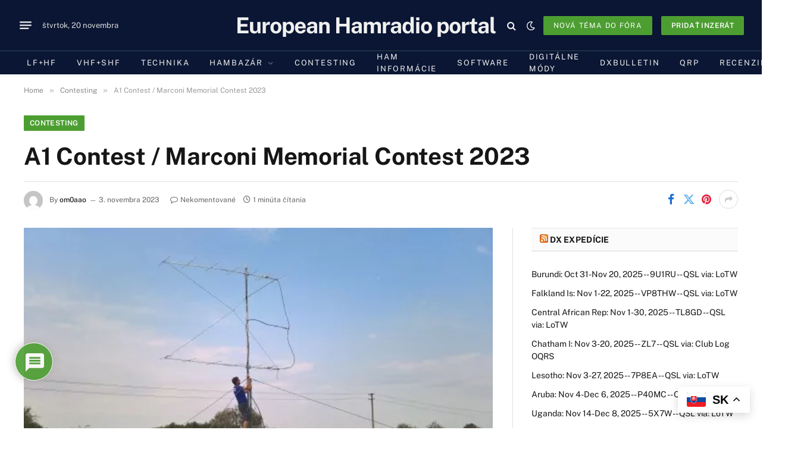

--- FILE ---
content_type: text/html; charset=utf-8
request_url: https://www.google.com/recaptcha/api2/aframe
body_size: -85
content:
<!DOCTYPE HTML><html><head><meta http-equiv="content-type" content="text/html; charset=UTF-8"></head><body><script nonce="-ckO-IWBk8hdGK3a4CLPXg">/** Anti-fraud and anti-abuse applications only. See google.com/recaptcha */ try{var clients={'sodar':'https://pagead2.googlesyndication.com/pagead/sodar?'};window.addEventListener("message",function(a){try{if(a.source===window.parent){var b=JSON.parse(a.data);var c=clients[b['id']];if(c){var d=document.createElement('img');d.src=c+b['params']+'&rc='+(localStorage.getItem("rc::a")?sessionStorage.getItem("rc::b"):"");window.document.body.appendChild(d);sessionStorage.setItem("rc::e",parseInt(sessionStorage.getItem("rc::e")||0)+1);localStorage.setItem("rc::h",'1763669531849');}}}catch(b){}});window.parent.postMessage("_grecaptcha_ready", "*");}catch(b){}</script></body></html>

--- FILE ---
content_type: text/javascript
request_url: https://cq.sk/wp-content/plugins/gptranslate/assets/js/toast.min.js?ver=2.16.2
body_size: 952
content:
import { e as _, d as m, B as d, E as s, r as E } from "./dom.min.js?5.3.3";

const f = "toast",
	p = "bs.toast",
	o = `.${p}`,
	T = `mouseover${o}`,
	y = `mouseout${o}`,
	w = `focusin${o}`,
	S = `focusout${o}`,
	b = `hide${o}`,
	g = `hidden${o}`,
	N = `show${o}`,
	I = `shown${o}`,
	A = "fade",
	l = "hide",
	r = "show",
	h = "showing",
	L = {
		animation: "boolean",
		autohide: "boolean",
		delay: "number",
	},
	O = {
		animation: !0,
		autohide: !0,
		delay: 5e3,
	};

class i extends d {
	constructor(t, e) {
		super(t, e);
		this._timeout = null;
		this._hasMouseInteraction = !1;
		this._hasKeyboardInteraction = !1;
		this._setListeners();
	}
	static get Default() {
		return O;
	}
	static get DefaultType() {
		return L;
	}
	static get NAME() {
		return f;
	}
	show() {
		if (s.trigger(this._element, N).defaultPrevented) return;
		this._clearTimeout();
		this._config.animation && this._element.classList.add(A);
		const e = () => {
			this._element.classList.remove(h);
			s.trigger(this._element, I);
			this._maybeScheduleHide();
		};
		this._element.classList.remove(l);
		E(this._element);
		this._element.classList.add(r, h);
		this._queueCallback(e, this._element, this._config.animation);
	}
	hide() {
		if (!this.isShown() || s.trigger(this._element, b).defaultPrevented) return;
		const e = () => {
			this._element.classList.add(l);
			this._element.classList.remove(h, r);
			s.trigger(this._element, g);
		};
		this._element.classList.add(h);
		this._queueCallback(e, this._element, this._config.animation);
	}
	dispose() {
		this._clearTimeout();
		this.isShown() && this._element.classList.remove(r);
		super.dispose();
	}
	isShown() {
		return this._element.classList.contains(r);
	}
	_maybeScheduleHide() {
		this._config.autohide &&
			!(this._hasMouseInteraction || this._hasKeyboardInteraction) &&
			(this._timeout = setTimeout(() => {
				this.hide();
			}, this._config.delay));
	}
	_onInteraction(t, e) {
		switch (t.type) {
			case "mouseover":
			case "mouseout":
				this._hasMouseInteraction = e;
				break;
			case "focusin":
			case "focusout":
				this._hasKeyboardInteraction = e;
				break;
		}
		if (e) {
			this._clearTimeout();
			return;
		}
		const a = t.relatedTarget;
		this._element === a || this._element.contains(a) || this._maybeScheduleHide();
	}
	_setListeners() {
		s.on(this._element, T, (t) => this._onInteraction(t, !0));
		s.on(this._element, y, (t) => this._onInteraction(t, !1));
		s.on(this._element, w, (t) => this._onInteraction(t, !0));
		s.on(this._element, S, (t) => this._onInteraction(t, !1));
	}
	_clearTimeout() {
		clearTimeout(this._timeout);
		this._timeout = null;
	}
	static jQueryInterface(t) {
		return this.each(function () {
			const e = i.getOrCreateInstance(this, t);
			if (typeof t === "string") {
				if (typeof e[t] === "undefined")
					throw new TypeError(`No method named "${t}"`);
				e[t](this);
			}
		});
	}
}

_(i);
m(i);
window.bootstrap = window.bootstrap || {};
window.bootstrap.Toast = i;

// Auto-init toasts using default config
document.addEventListener("DOMContentLoaded", () => {
	const defaultConfig = { animation: true, autohide: true, delay: 5000 };
	const toasts = document.querySelectorAll('[data-bs-toggle="toast"]');
	toasts.forEach((toastEl) => {
		new window.bootstrap.Toast(toastEl, defaultConfig);
	});
});

export { i as T };


--- FILE ---
content_type: text/javascript
request_url: https://cq.sk/wp-content/plugins/gptranslate/assets/js/toast.min.js?ver=2.16.2
body_size: 952
content:
import { e as _, d as m, B as d, E as s, r as E } from "./dom.min.js?5.3.3";

const f = "toast",
	p = "bs.toast",
	o = `.${p}`,
	T = `mouseover${o}`,
	y = `mouseout${o}`,
	w = `focusin${o}`,
	S = `focusout${o}`,
	b = `hide${o}`,
	g = `hidden${o}`,
	N = `show${o}`,
	I = `shown${o}`,
	A = "fade",
	l = "hide",
	r = "show",
	h = "showing",
	L = {
		animation: "boolean",
		autohide: "boolean",
		delay: "number",
	},
	O = {
		animation: !0,
		autohide: !0,
		delay: 5e3,
	};

class i extends d {
	constructor(t, e) {
		super(t, e);
		this._timeout = null;
		this._hasMouseInteraction = !1;
		this._hasKeyboardInteraction = !1;
		this._setListeners();
	}
	static get Default() {
		return O;
	}
	static get DefaultType() {
		return L;
	}
	static get NAME() {
		return f;
	}
	show() {
		if (s.trigger(this._element, N).defaultPrevented) return;
		this._clearTimeout();
		this._config.animation && this._element.classList.add(A);
		const e = () => {
			this._element.classList.remove(h);
			s.trigger(this._element, I);
			this._maybeScheduleHide();
		};
		this._element.classList.remove(l);
		E(this._element);
		this._element.classList.add(r, h);
		this._queueCallback(e, this._element, this._config.animation);
	}
	hide() {
		if (!this.isShown() || s.trigger(this._element, b).defaultPrevented) return;
		const e = () => {
			this._element.classList.add(l);
			this._element.classList.remove(h, r);
			s.trigger(this._element, g);
		};
		this._element.classList.add(h);
		this._queueCallback(e, this._element, this._config.animation);
	}
	dispose() {
		this._clearTimeout();
		this.isShown() && this._element.classList.remove(r);
		super.dispose();
	}
	isShown() {
		return this._element.classList.contains(r);
	}
	_maybeScheduleHide() {
		this._config.autohide &&
			!(this._hasMouseInteraction || this._hasKeyboardInteraction) &&
			(this._timeout = setTimeout(() => {
				this.hide();
			}, this._config.delay));
	}
	_onInteraction(t, e) {
		switch (t.type) {
			case "mouseover":
			case "mouseout":
				this._hasMouseInteraction = e;
				break;
			case "focusin":
			case "focusout":
				this._hasKeyboardInteraction = e;
				break;
		}
		if (e) {
			this._clearTimeout();
			return;
		}
		const a = t.relatedTarget;
		this._element === a || this._element.contains(a) || this._maybeScheduleHide();
	}
	_setListeners() {
		s.on(this._element, T, (t) => this._onInteraction(t, !0));
		s.on(this._element, y, (t) => this._onInteraction(t, !1));
		s.on(this._element, w, (t) => this._onInteraction(t, !0));
		s.on(this._element, S, (t) => this._onInteraction(t, !1));
	}
	_clearTimeout() {
		clearTimeout(this._timeout);
		this._timeout = null;
	}
	static jQueryInterface(t) {
		return this.each(function () {
			const e = i.getOrCreateInstance(this, t);
			if (typeof t === "string") {
				if (typeof e[t] === "undefined")
					throw new TypeError(`No method named "${t}"`);
				e[t](this);
			}
		});
	}
}

_(i);
m(i);
window.bootstrap = window.bootstrap || {};
window.bootstrap.Toast = i;

// Auto-init toasts using default config
document.addEventListener("DOMContentLoaded", () => {
	const defaultConfig = { animation: true, autohide: true, delay: 5000 };
	const toasts = document.querySelectorAll('[data-bs-toggle="toast"]');
	toasts.forEach((toastEl) => {
		new window.bootstrap.Toast(toastEl, defaultConfig);
	});
});

export { i as T };


--- FILE ---
content_type: text/javascript
request_url: https://cq.sk/wp-content/plugins/gptranslate/assets/js/gptranslate.js?ver=2.16.2
body_size: 16019
content:
import{jsonrepair as t}from"./jsonrepair/index.js";!function(){var e=window.gptranslateSettings||{};e=e[function(){const t=document.querySelectorAll('script[type="module"]'),e=new URL(import.meta.url);for(const a of t)if(a.src===e.href)return a;return null}().getAttribute("data-gt-widget-id")]||e;var a={af:PLG_GPTRANSLATE_LANGUAGE_NAME_AF,sq:PLG_GPTRANSLATE_LANGUAGE_NAME_SQ,am:PLG_GPTRANSLATE_LANGUAGE_NAME_AM,ar:PLG_GPTRANSLATE_LANGUAGE_NAME_AR,hy:PLG_GPTRANSLATE_LANGUAGE_NAME_HY,az:PLG_GPTRANSLATE_LANGUAGE_NAME_AZ,eu:PLG_GPTRANSLATE_LANGUAGE_NAME_EU,be:PLG_GPTRANSLATE_LANGUAGE_NAME_BE,bn:PLG_GPTRANSLATE_LANGUAGE_NAME_BN,bs:PLG_GPTRANSLATE_LANGUAGE_NAME_BS,bg:PLG_GPTRANSLATE_LANGUAGE_NAME_BG,ca:PLG_GPTRANSLATE_LANGUAGE_NAME_CA,ceb:PLG_GPTRANSLATE_LANGUAGE_NAME_CEB,ny:PLG_GPTRANSLATE_LANGUAGE_NAME_NY,zh:PLG_GPTRANSLATE_LANGUAGE_NAME_ZH,zt:PLG_GPTRANSLATE_LANGUAGE_NAME_ZT,co:PLG_GPTRANSLATE_LANGUAGE_NAME_CO,hr:PLG_GPTRANSLATE_LANGUAGE_NAME_HR,cs:PLG_GPTRANSLATE_LANGUAGE_NAME_CS,da:PLG_GPTRANSLATE_LANGUAGE_NAME_DA,nl:PLG_GPTRANSLATE_LANGUAGE_NAME_NL,en:PLG_GPTRANSLATE_LANGUAGE_NAME_EN,eo:PLG_GPTRANSLATE_LANGUAGE_NAME_EO,et:PLG_GPTRANSLATE_LANGUAGE_NAME_ET,tl:PLG_GPTRANSLATE_LANGUAGE_NAME_TL,fi:PLG_GPTRANSLATE_LANGUAGE_NAME_FI,fr:PLG_GPTRANSLATE_LANGUAGE_NAME_FR,fy:PLG_GPTRANSLATE_LANGUAGE_NAME_FY,gl:PLG_GPTRANSLATE_LANGUAGE_NAME_GL,ka:PLG_GPTRANSLATE_LANGUAGE_NAME_KA,de:PLG_GPTRANSLATE_LANGUAGE_NAME_DE,el:PLG_GPTRANSLATE_LANGUAGE_NAME_EL,gu:PLG_GPTRANSLATE_LANGUAGE_NAME_GU,ht:PLG_GPTRANSLATE_LANGUAGE_NAME_HT,ha:PLG_GPTRANSLATE_LANGUAGE_NAME_HA,haw:PLG_GPTRANSLATE_LANGUAGE_NAME_HAW,iw:PLG_GPTRANSLATE_LANGUAGE_NAME_IW,hi:PLG_GPTRANSLATE_LANGUAGE_NAME_HI,hmn:PLG_GPTRANSLATE_LANGUAGE_NAME_HMN,hu:PLG_GPTRANSLATE_LANGUAGE_NAME_HU,is:PLG_GPTRANSLATE_LANGUAGE_NAME_IS,ig:PLG_GPTRANSLATE_LANGUAGE_NAME_IG,id:PLG_GPTRANSLATE_LANGUAGE_NAME_ID,ga:PLG_GPTRANSLATE_LANGUAGE_NAME_GA,it:PLG_GPTRANSLATE_LANGUAGE_NAME_IT,ja:PLG_GPTRANSLATE_LANGUAGE_NAME_JA,jw:PLG_GPTRANSLATE_LANGUAGE_NAME_JW,kn:PLG_GPTRANSLATE_LANGUAGE_NAME_KN,kk:PLG_GPTRANSLATE_LANGUAGE_NAME_KK,km:PLG_GPTRANSLATE_LANGUAGE_NAME_KM,ko:PLG_GPTRANSLATE_LANGUAGE_NAME_KO,ku:PLG_GPTRANSLATE_LANGUAGE_NAME_KU,ky:PLG_GPTRANSLATE_LANGUAGE_NAME_KY,lo:PLG_GPTRANSLATE_LANGUAGE_NAME_LO,la:PLG_GPTRANSLATE_LANGUAGE_NAME_LA,lv:PLG_GPTRANSLATE_LANGUAGE_NAME_LV,lt:PLG_GPTRANSLATE_LANGUAGE_NAME_LT,lb:PLG_GPTRANSLATE_LANGUAGE_NAME_LB,mk:PLG_GPTRANSLATE_LANGUAGE_NAME_MK,mg:PLG_GPTRANSLATE_LANGUAGE_NAME_MG,ms:PLG_GPTRANSLATE_LANGUAGE_NAME_MS,ml:PLG_GPTRANSLATE_LANGUAGE_NAME_ML,mt:PLG_GPTRANSLATE_LANGUAGE_NAME_MT,mi:PLG_GPTRANSLATE_LANGUAGE_NAME_MI,mr:PLG_GPTRANSLATE_LANGUAGE_NAME_MR,mn:PLG_GPTRANSLATE_LANGUAGE_NAME_MN,my:PLG_GPTRANSLATE_LANGUAGE_NAME_MY,ne:PLG_GPTRANSLATE_LANGUAGE_NAME_NE,no:PLG_GPTRANSLATE_LANGUAGE_NAME_NO,ps:PLG_GPTRANSLATE_LANGUAGE_NAME_PS,fa:PLG_GPTRANSLATE_LANGUAGE_NAME_FA,pl:PLG_GPTRANSLATE_LANGUAGE_NAME_PL,pt:PLG_GPTRANSLATE_LANGUAGE_NAME_PT,pa:PLG_GPTRANSLATE_LANGUAGE_NAME_PA,ro:PLG_GPTRANSLATE_LANGUAGE_NAME_RO,ru:PLG_GPTRANSLATE_LANGUAGE_NAME_RU,sm:PLG_GPTRANSLATE_LANGUAGE_NAME_SM,gd:PLG_GPTRANSLATE_LANGUAGE_NAME_GD,sr:PLG_GPTRANSLATE_LANGUAGE_NAME_SR,st:PLG_GPTRANSLATE_LANGUAGE_NAME_ST,sn:PLG_GPTRANSLATE_LANGUAGE_NAME_SN,sd:PLG_GPTRANSLATE_LANGUAGE_NAME_SD,si:PLG_GPTRANSLATE_LANGUAGE_NAME_SI,sk:PLG_GPTRANSLATE_LANGUAGE_NAME_SK,sl:PLG_GPTRANSLATE_LANGUAGE_NAME_SL,so:PLG_GPTRANSLATE_LANGUAGE_NAME_SO,es:PLG_GPTRANSLATE_LANGUAGE_NAME_ES,su:PLG_GPTRANSLATE_LANGUAGE_NAME_SU,sw:PLG_GPTRANSLATE_LANGUAGE_NAME_SW,sv:PLG_GPTRANSLATE_LANGUAGE_NAME_SV,tg:PLG_GPTRANSLATE_LANGUAGE_NAME_TG,ta:PLG_GPTRANSLATE_LANGUAGE_NAME_TA,te:PLG_GPTRANSLATE_LANGUAGE_NAME_TE,th:PLG_GPTRANSLATE_LANGUAGE_NAME_TH,tr:PLG_GPTRANSLATE_LANGUAGE_NAME_TR,uk:PLG_GPTRANSLATE_LANGUAGE_NAME_UK,ur:PLG_GPTRANSLATE_LANGUAGE_NAME_UR,uz:PLG_GPTRANSLATE_LANGUAGE_NAME_UZ,vi:PLG_GPTRANSLATE_LANGUAGE_NAME_VI,cy:PLG_GPTRANSLATE_LANGUAGE_NAME_CY,xh:PLG_GPTRANSLATE_LANGUAGE_NAME_XH,yi:PLG_GPTRANSLATE_LANGUAGE_NAME_YI,yo:PLG_GPTRANSLATE_LANGUAGE_NAME_YO,zu:PLG_GPTRANSLATE_LANGUAGE_NAME_ZU},n={"en-US":"US English Female","en-AU":"Australian Female","en-GB":"UK English Female",en:"UK English Female","es-ES":"Spanish Female",es:"Spanish Female","et-EE":"Estonian Male",et:"Estonian Male","fr-CA":"French Canadian Female","fr-FR":"French Female",fr:"French Female","de-DE":"Deutsch Female",de:"Deutsch Female","it-IT":"Italian Female",it:"Italian Female","el-GR":"Greek Female",el:"Greek Female","hu-HU":"Hungarian Female",hu:"Hungarian Female","tr-TR":"Turkish Female",tr:"Turkish Female","uk-UA":"Ukrainian Female",uk:"Ukrainian Female","ru-RU":"Russian Female",ru:"Russian Female","nl-BE":"Dutch Female","nl-NL":"Dutch Female",nl:"Dutch Female","sv-FI":"Swedish Female","sv-SE":"Swedish Female",sv:"Swedish Female","nb-NO":"Norwegian Female",nb:"Norwegian Female",no:"Norwegian Female","ja-JP":"Japanese Female",ja:"Japanese Female","ko-KR":"Korean Female",ko:"Korean Female","zh-HK":"Chinese (Hong Kong) Female","zh-TW":"Chinese Taiwan Female","zh-CN":"Chinese Female","zh-MO":"Chinese Female","zh-SG":"Chinese Female",zh:"Chinese Female",zt:"Chinese Female","hi-IN":"Hindi Female",hi:"Hindi Female","sr-BA":"Serbian Male","sr-SP":"Serbian Male",sr:"Serbian Male","hr-BA":"Croatian Male","hr-HR":"Croatian Male",hr:"Croatian Male","bs-BA":"Bosnian Male",bs:"Bosnian Male","ro-RO":"Romanian Female",ro:"Romanian Female","ca-ES":"Catalan Male",ca:"Catalan Male","fi-FI":"Finnish Female",fi:"Finnish Female","af-ZA":"Afrikaans Male",af:"Afrikaans Male","sq-AL":"Albanian Male",sq:"Albanian Male","ar-AR":"Arabic Male","ar-AE":"Arabic Male","ar-AA":"Arabic Male",ar:"Arabic Male","hy-AM":"Armenian Male",hy:"Armenian Male","cs-CZ":"Czech Female",cs:"Czech Female","da-DK":"Danish Female",da:"Danish Female",eo:"Esperanto Male","is-IS":"Icelandic Male",is:"Icelandic Male","id-ID":"Indonesian Female",id:"Indonesian Female","lv-LV":"Latvian Male",lv:"Latvian Male","mk-MK":"Macedonian Male",mk:"Macedonian Male",md:"Moldavian Female","fil-PH":"Filipino Female",tl:"Filipino Female","pl-PL":"Polish Female",pl:"Polish Female","pt-BR":"Brazilian Portuguese Female","pt-PT":"Portuguese Female",pt:"Portuguese Female","sk-SK":"Slovak Female",sk:"Slovak Female","sw-KE":"Swahili Male",sw:"Swahili Male","ta-IN":"Tamil Male",ta:"Tamil Male","th-TH":"Thai Female",th:"Thai Female","vi-VN":"Vietnamese Male",vi:"Vietnamese Male","cy-GB":"Welsh Male",cy:"Welsh Male","bn-BD":"Bangla Bangladesh Female","bn-IN":"Bangla India Female",bn:"Bangla Bangladesh Female"},r={"en-US":"US English Male","en-AU":"Australian Male","en-GB":"UK English Male",en:"UK English Male","es-ES":"Spanish Male",es:"Spanish Male","et-EE":"Estonian Male",et:"Estonian Male","fr-CA":"French Canadian Male","fr-FR":"French Male",fr:"French Male","de-DE":"Deutsch Male",de:"Deutsch Male","it-IT":"Italian Male",it:"Italian Male","el-GR":"Greek Male",el:"Greek Male","hu-HU":"Hungarian Male",hu:"Hungarian Male","tr-TR":"Turkish Male",tr:"Turkish Male","uk-UA":"Ukrainian Female",uk:"Ukrainian Female","ru-RU":"Russian Male",ru:"Russian Male","nl-BE":"Dutch Male","nl-NL":"Dutch Male",nl:"Dutch Male","sv-FI":"Swedish Male","sv-SE":"Swedish Male",sv:"Swedish Male","nb-NO":"Norwegian Male",nb:"Norwegian Male",no:"Norwegian Male","ja-JP":"Japanese Male",ja:"Japanese Male","ko-KR":"Korean Male",ko:"Korean Male","zh-HK":"Chinese (Hong Kong) Male","zh-TW":"Chinese Taiwan Male","zh-CN":"Chinese Male","zh-MO":"Chinese Male","zh-SG":"Chinese Male",zh:"Chinese Male",zt:"Chinese Male","hi-IN":"Hindi Male",hi:"Hindi Male","sr-BA":"Serbian Male","sr-SP":"Serbian Male",sr:"Serbian Male","hr-BA":"Croatian Male","hr-HR":"Croatian Male",hr:"Croatian Male","bs-BA":"Bosnian Male",bs:"Bosnian Male","ro-RO":"Romanian Female",ro:"Romanian Female","ca-ES":"Catalan Male",ca:"Catalan Male","fi-FI":"Finnish Male",fi:"Finnish Male","af-ZA":"Afrikaans Male",af:"Afrikaans Male","sq-AL":"Albanian Male",sq:"Albanian Male","ar-AR":"Arabic Male","ar-AE":"Arabic Male","ar-AA":"Arabic Male",ar:"Arabic Male","hy-AM":"Armenian Male",hy:"Armenian Male","cs-CZ":"Czech Male",cs:"Czech Male","da-DK":"Danish Male",da:"Danish Male",eo:"Esperanto Male","is-IS":"Icelandic Male",is:"Icelandic Male","id-ID":"Indonesian Male",id:"Indonesian Male","lv-LV":"Latvian Male",lv:"Latvian Male","mk-MK":"Macedonian Male",mk:"Macedonian Male",md:"Moldavian Male","fil-PH":"Filipino Female",tl:"Filipino Female","pl-PL":"Polish Male",pl:"Polish Male","pt-BR":"Brazilian Portuguese Male","pt-PT":"Portuguese Male",pt:"Portuguese Male","sk-SK":"Slovak Male",sk:"Slovak Male","sw-KE":"Swahili Male",sw:"Swahili Male","ta-IN":"Tamil Male",ta:"Tamil Male","th-TH":"Thai Male",th:"Thai Male","vi-VN":"Vietnamese Male",vi:"Vietnamese Male","cy-GB":"Welsh Male",cy:"Welsh Male","bn-BD":"Bangla Bangladesh Male","bn-IN":"Bangla India Male",bn:"Bangla Bangladesh Male"},i={"en-US":"US English Female","en-AU":"Australian Female","en-GB":"UK English Female",en:"UK English Female","es-ES":"Spanish Female",es:"Spanish Female","et-EE":"Estonian Male",et:"Estonian Male","fr-CA":"French Canadian Female","fr-FR":"French Female",fr:"French Female","de-DE":"Deutsch Female",de:"Deutsch Female","it-IT":"Italian Female",it:"Italian Female","el-GR":"Greek Female",el:"Greek Female","hu-HU":"Hungarian Female",hu:"Hungarian Female","tr-TR":"Turkish Female",tr:"Turkish Female","uk-UA":"Ukrainian Female",uk:"Ukrainian Female","ru-RU":"Russian Female",ru:"Russian Female","nl-BE":"Dutch Female","nl-NL":"Dutch Female",nl:"Dutch Female","sv-FI":"Swedish Female","sv-SE":"Swedish Female",sv:"Swedish Female","nb-NO":"Norwegian Female",nb:"Norwegian Female",no:"Norwegian Female","ja-JP":"Japanese Female",ja:"Japanese Female","ko-KR":"Korean Female",ko:"Korean Female","zh-HK":"Chinese (Hong Kong) Female","zh-TW":"Chinese Taiwan Female","zh-CN":"Chinese Female","zh-MO":"Chinese Female","zh-SG":"Chinese Female",zh:"Chinese Female",zt:"Chinese Female","hi-IN":"Hindi Female",hi:"Hindi Female","sr-BA":"Serbian Male","sr-SP":"Serbian Male",sr:"Serbian Male","hr-BA":"Croatian Male","hr-HR":"Croatian Male",hr:"Croatian Male","bs-BA":"Bosnian Male",bs:"Bosnian Male","ro-RO":"Romanian Female",ro:"Romanian Female","ca-ES":"Catalan Male",ca:"Catalan Male","fi-FI":"Finnish Female",fi:"Finnish Female","af-ZA":"Afrikaans Male",af:"Afrikaans Male","sq-AL":"Albanian Male",sq:"Albanian Male","ar-AR":"Arabic Female","ar-AE":"Arabic Female","ar-AA":"Arabic Female",ar:"Arabic Female","hy-AM":"Armenian Male",hy:"Armenian Male","cs-CZ":"Czech Female",cs:"Czech Female","da-DK":"Danish Female",da:"Danish Female",eo:"Esperanto Male","is-IS":"Icelandic Male",is:"Icelandic Male","id-ID":"Indonesian Female",id:"Indonesian Female","lv-LV":"Latvian Male",lv:"Latvian Male","mk-MK":"Macedonian Male",mk:"Macedonian Male",md:"Moldavian Female","fil-PH":"Filipino Female","pl-PL":"Polish Female",pl:"Polish Female","pt-BR":"Brazilian Portuguese Female","pt-PT":"Portuguese Female",pt:"Portuguese Female","sk-SK":"Slovak Female",sk:"Slovak Female","sw-KE":"Swahili Male",sw:"Swahili Male","ta-IN":"Tamil Female",ta:"Tamil Female","th-TH":"Thai Female",th:"Thai Female","vi-VN":"Vietnamese Female",vi:"Vietnamese Female","cy-GB":"Welsh Male",cy:"Welsh Male","bn-BD":"Bangla Bangladesh Female","bn-IN":"Bangla India Female",bn:"Bangla Bangladesh Female"},s=e.default_language||"auto",o=s,l=[],c=0,g=0,p=!1,d={},u={},h={},A={},m="",_="",f=[],E=!1,L="",G="",v=!1,N=location.href,S=window.location.href,T=e.languages||Object.keys(a),b=e.alt_flags||{},w=e.realtime_translations_retrigger_events,M=e.realtime_translations_retrigger_events_delay,y=e.flag_style||"2d",P=e.widget_max_height||260,R="local"==e.flag_loading?e.flags_location:"https://cdn.gtranslate.net/flags/",C=(e.custom_domains,e.switcher_horizontal_position||"left"),x=e.switcher_vertical_position||"bottom",F=e.float_switcher_open_direction||"top",U=(e.native_language_names,parseInt(e.detect_browser_language)||!1),k=parseInt(e.detect_current_language)||!1,I=parseInt(e.detect_default_language)||!1,q=parseInt(e.autotranslate_detected_language)||!1,O=parseInt(e.always_detect_autotranslated_language)||!1,z=parseInt(e.show_language_titles)||!1,j=parseInt(e.enable_dropdown)||!1,D=parseInt(e.equal_widths)||!1,B=e.reader_button_position||!1,W=e.wrapper_selector||".gptranslate_wrapper",H=e.custom_css||"",K=a,J=parseInt(gptInitialTranslationDelay)?parseInt(gptInitialTranslationDelay):1,V=".gpt_container-"+Array.from("float"+W).reduce((function(t,e){return 0|31*t+e.charCodeAt(0)}),0).toString(36),$="",Y=H;R+=("3d"==y?32:"svg")+"/";var Z="3d"==y?".png":".svg";function X(t){return b[t]?"usa"==b[t]?R+"en-us"+Z:"canada"==b[t]?R+"en-ca"+Z:"ireland"==b[t]?R+"en-ie"+Z:"brazil"==b[t]?R+"pt-br"+Z:"mexico"==b[t]?R+"es-mx"+Z:"argentina"==b[t]?R+"es-ar"+Z:"colombia"==b[t]?R+"es-co"+Z:"quebec"==b[t]?R+"fr-qc"+Z:"taiwan"==b[t]?R+"zh-TW"+Z:"hongkong"==b[t]?R+"zh-HK"+Z:b[t]:R+t+Z}var Q=document.querySelector("html").getAttribute("lang");"zh-TW"===Q&&(Q="zt-TW");var tt,et=Q||s,at=gptStorage.getItem("googtrans");(et=at&&at.split("|")[1]||et,k&&et.length>2&&et.indexOf("-")>-1&&(et=et.split("-")[0]),I&&Q)&&((tt=Q).indexOf("-")>-1?s=tt.split("-")[0]:2==tt.length&&(s=tt));if(q&&Q&&((tt=Q).indexOf("-")>-1?et=tt.split("-")[0]:2==tt.length&&(et=tt),k&&gptStorage.getItem("googtrans")&&!gptDisableControl&&!O)){const bt=at.split("|")[1];bt!=et&&(et=bt)}K[et]||(et=s);var nt=at&&at.split("|")[0]||et,rt=parseInt(chatgptPopupFontsize-6),it=parseInt(chatgptPopupFontsize-1);if(Y+="div.progress.progress-gptranslate,div.progress.progress-gptranslate-reading{position:fixed;top:50%;left:50%;width:400px;margin-left:-200px;height:150px;display:block;background:transparent;margin-top:-75px;z-index:9999}",Y+="div.progress-gptranslate div.toast,div.progress-gptranslate-reading div.toast{background:#FFF;width:100%} div.progress.progress-gptranslate div.progress-bar,div.progress.progress-gptranslate-reading div.progress-bar{height:20px}",Y+="div.skiptranslate{display:none!important}",Y+="body{top:0!important}",Y+="font font{background-color:transparent!important;box-shadow:none!important;position:initial!important}",Y+=".gpt_float_switcher{font-family:Arial;font-size:20px;border-radius:2px;color:#555;display:inline-block;line-height:20px;box-shadow:rgba(0,0,0,0.15) 0 5px 15px;background:#fff;overflow:hidden;transition:all .5s cubic-bezier(0.4, 0, 1, 1)}",Y+=".gpt_float_switcher img{vertical-align:middle;display:inline-block;width:32px;height:auto;margin:0 5px 0 0;border-radius:3px}","left"==F||"right"==F){var st=.7*window.innerWidth-120;window.innerWidth<1e3&&(st=window.innerWidth-260),st+="px","inline"==C&&(st="calc(100% - 122px)"),Y+=".gpt_float_switcher .gpt_options{position:relative;z-index:777;float:"+F+";max-width:"+st+";overflow:hidden;transform:translateX(-"+window.innerWidth+"px);opacity:0;cursor:pointer;transition:all .8s cubic-bezier(.3,1.1,.4,1.1)}",Y+=".gpt_float_switcher .gpt_options a{display:inline-block;text-align:left;text-decoration:none;padding:"+(rt>10?10:rt)+"px "+(it>15?15:it)+"px;color:#444;transition:color .4s linear}",Y+=".gpt_float_switcher .gt-selected{position:relative;z-index:888;float:left;cursor:pointer;text-transform:uppercase;overflow:hidden;"+("inline"!=C&&"text-align:"+C)+"}"}else Y+=".gpt_float_switcher .gpt_options{position:relative;z-index:777;max-height:"+P+"px;overflow-y:auto;transform:translateY(-30px);opacity:0;cursor:pointer;transition:all .8s cubic-bezier(.3,1.1,.4,1.1)}",Y+=".gpt_float_switcher .gpt_options a{display:block;text-decoration:none;padding:"+(rt>10?10:rt)+"px "+(it>15?15:it)+"px;color:#444;transition:color .4s linear}",Y+=".gpt_float_switcher .gt-selected{position:relative;z-index:888;cursor:pointer;text-transform:uppercase;overflow:hidden;"+("inline"!=C&&"text-align:"+C)+"}";"inline"==C&&j&&(Y+=".gpt_float_switcher .gpt_options{position:absolute}"),Y+=".gpt_float_switcher .gpt_options.gt-open{opacity:1;transform:translateX(0px)}",Y+=".gpt_float_switcher .gpt_options::-webkit-scrollbar-track{background-color:#f5f5f5}",Y+=".gpt_float_switcher .gpt_options::-webkit-scrollbar{width:5px}",Y+=".gpt_float_switcher .gpt_options::-webkit-scrollbar-thumb{background-color:#888}",Y+=".gpt_float_switcher .gpt_options a:hover{background:#6070a0;color:#fff}",Y+=".gpt_float_switcher .gpt_options a.gpt-current{display:none}",Y+=".gpt_float_switcher .gt-selected .gpt-current-lang{padding:"+(rt>10?10:rt)+"px "+(it>15?15:it)+"px;color:#333;font-weight:bold}",Y+=".gpt_float_switcher .gt-selected .gpt-current-lang span.gt-lang-code{position:relative;top:2px}",Y+="div.progress-gptranslate div.toast-header strong.progress-text,div.progress-gptranslate-reading div.toast-header strong.progress-text,div.progress-gptranslate button.btn-close,div.progress-gptranslate-reading button.btn-close{font-size:14px}div.progress-gptranslate div.toast-header small.text-muted,div.progress-gptranslate-reading div.toast-header small.text-muted{font-size:12.25px}",chatgptEnableReader&&(Y+='.gpt_float_switcher svg[data-icon="play-state"],.gpt_float_switcher svg[data-icon="stop-state"]{margin-left:10px;vertical-align: middle}');var ot="left"==F||"right"==F?90:0,lt="left"==C?"margin-right":"margin-left";"string"!=typeof svgIconArrow||svgIconArrow.trim().endsWith("</svg>")||(svgIconArrow+="</svg>"),Y+=".gpt_float_switcher .gt-selected .gpt-current-lang span.gpt_float_switcher-arrow{display:inline-block;height:24px;width:15px;vertical-align:middle;background-image:url('data:image/svg+xml;utf8,"+svgIconArrow+"');background-position:50%;background-size:11px;background-repeat:no-repeat;transition:all .3s;transform:rotate("+(ot-180)+"deg)}",Y+=".gpt_float_switcher .gt-selected .gpt-current-lang span.gpt_float_switcher-arrow.gpt_arrow_rotate{transform:rotate("+ot+"deg)}",$+="inline"==C?'<div id="gpt_float_wrapper"><div class="gpt_float_switcher notranslate gpt-inline-wrapper" style="opacity:0">':'<div id="gpt_float_wrapper" style="position:fixed;'+x+":20px;"+C+":20px;"+lt+':20px;z-index:999999;"><div class="gpt_float_switcher notranslate" style="opacity:0">';var ct="";if(chatgptEnableReader&&(ct='<svg aria-hidden="true" focusable="false" data-prefix="fas" data-icon="play-state" class="svg-inline--fa fa-play-state fa-w-16" role="img" xmlns="http://www.w3.org/2000/svg" viewBox="0 0 512 512"><path fill="currentColor" d="M256 8C119 8 8 119 8 256s111 248 248 248 248-111 248-248S393 8 256 8zm115.7 272l-176 101c-15.8 8.8-35.7-2.5-35.7-21V152c0-18.4 19.8-29.8 35.7-21l176 107c16.4 9.2 16.4 32.9 0 42z"></path></svg>'),z)var gt='<div class="gt-selected"><div class="gpt-current-lang"><img src="'+X(et)+'" alt="'+et+'" class="gptranslate-flag"> <span class="gt-lang-code">'+et+'</span> <span class="gpt_float_switcher-arrow"></span>'+ct+"</div></div>";else gt='<div class="gt-selected"><div class="gpt-current-lang"><img src="'+X(et)+'" alt="'+et+'" title="'+et+'" class="gptranslate-flag"> <span class="gt-lang-code"></span> <span class="gpt_float_switcher-arrow"></span>'+ct+"</div></div>";var pt='<div class="gpt_options" style="display:none">';T.forEach((function(t){var e=document.createElement("a");e.classList.add("nturl"),et==t&&e.classList.add("gpt-current"),e.setAttribute("data-gpt-lang",t);var a=document.createElement("img");j?a.setAttribute("data-gt-lazy-src",X(t)):a.setAttribute("src",X(t)),a.alt=t,a.classList.add("gptranslate-flag"),e.appendChild(a),z?e.innerHTML+=" "+K[t]:a.setAttribute("title",K[t]),pt+=e.outerHTML})),pt+="</div>",$+="top"==x&&"bottom"==F||"bottom"==x&&"bottom"==F||"inline"==x&&"bottom"==F?gt+pt:pt+gt,$+="</div></div>",j||(Y+=`div.gpt_float_switcher{box-shadow:none}div.gpt_float_switcher div.gpt_options{display:flex!important;flex-wrap:wrap;opacity:1;transform:none;transition:none}div.gpt_float_switcher{transition:none}div.gpt_float_switcher{width:100%}div.gpt_float_switcher div.gt-selected div.gpt-current-lang img,div.gpt_float_switcher div.gt-selected div.gpt-current-lang span,div.gpt_float_switcher div.gt-selected div.gpt-current-lang span.gpt_float_switcher-arrow{display:none}div.gpt_float_switcher div.gpt_options a.gpt-current{display:block}a.gpt-current img{border: 1px solid ${e.widget_text_color};padding: 1px;}div.gpt_float_switcher img{margin:0}div.gpt_float_switcher div.gpt_options a:hover{background:transparent}div.gpt_float_switcher div.gpt_options a:hover{color:inherit}div.gpt_float_switcher svg[data-icon="play-state"],div.gpt_float_switcher svg[data-icon="stop-state"]{margin-left:0}`,chatgptEnableReader||(Y+="div.gpt_float_switcher div.gt-selected div.gpt-current-lang{padding:0}"),"bottom"==B&&setTimeout((function(){const t=document.querySelector(".gpt_float_switcher"),e=t.querySelector(".gt-selected"),a=t.querySelector(".gpt_options");e&&a&&t.insertBefore(e,a.nextSibling)}),0)),!j&&D&&z&&(Y+="div.gpt_float_switcher div.gpt_options a.nturl{flex: 1 1 120px}");var dt=document.createElement("style");function ut(){var t=gptStorage.getItem("googtrans");return t?t.split("|")[1]:null}async function ht(t,e,n,r){if(1===gTranslateEngine&&"zt"==e&&(e="zh-TW"),gptTranslateMetadata){if(L){const l=document.querySelector("title");l&&(l.text=L);const c=document.querySelector('meta[property="og:title"]');c&&c.setAttribute("content",L);const g=document.querySelector('meta[name="twitter:title"]');g&&g.setAttribute("content",L);const p=document.querySelector('meta[name="title"]');p&&p.setAttribute("content",L);const d=document.querySelector('meta[name="metatitle"]');d&&d.setAttribute("content",L)}if(G){const h=document.querySelector("meta[name=description]");h&&h.setAttribute("content",G);const _=document.querySelector('meta[property="og:description"]');_&&_.setAttribute("content",G);const f=document.querySelector('meta[name="twitter:description"]');f&&f.setAttribute("content",G)}if(gptSetHtmlLang){const E=document.querySelector("html");E&&E.setAttribute("lang",s)}if(gptAddCanonical){const N=document.querySelector("link[rel=canonical]");N&&N.setAttribute("href",window.location.href)}if(e!=t){const S="https://translate.googleapis.com/translate_a/single?client=gtx&sl="+t+"&tl="+e+"&dt=t&q=",b=document.querySelector("title");if(b){L||(L=b.text);const M=b.text;if(M.trim())if(r){const y=document.querySelector('meta[property="og:title"]');y&&y.setAttribute("content",M);const P=document.querySelector('meta[name="twitter:title"]');P&&P.setAttribute("content",M);const R=document.querySelector('meta[name="title"]');R&&R.setAttribute("content",M);const C=document.querySelector('meta[name="metatitle"]');C&&C.setAttribute("content",M)}else{let x="";if(A[M])x=A[M];else if(!gptMetadataChosenEngine||gTranslateEngine){const F=await fetch(S+encodeURIComponent(M));x=(await F.json())[0].map((t=>t[0])).join("")}else{const U={};U[M]="";const k=await Gt(U,t,e,0);x=Object.entries(k)[0]?.[1]}if(x){b.text=x;const I=document.querySelector('meta[property="og:title"]');I&&I.setAttribute("content",x);const q=document.querySelector('meta[name="twitter:title"]');q&&q.setAttribute("content",x);const O=document.querySelector('meta[name="title"]');O&&O.setAttribute("content",x);const z=document.querySelector('meta[name="metatitle"]');z&&z.setAttribute("content",x)}}}const w=document.querySelector("meta[name=description]");if(w){G||(G=w.getAttribute("content"));const j=w.getAttribute("content");if(j.trim()){let D="";if(!gptMetadataChosenEngine||gTranslateEngine){const B=await fetch(S+encodeURIComponent(j));D=(await B.json())[0].map((t=>t[0])).join("")}else{const W={};W[j]="";const H=await Gt(W,t,e,0);D=Object.entries(H)[0]?.[1]}if(D){w.setAttribute("content",D);const K=document.querySelector('meta[property="og:description"]');K&&K.setAttribute("content",D);const J=document.querySelector('meta[name="twitter:description"]');J&&J.setAttribute("content",D)}}}}}if(gptTranslatePlaceholders){const V=document.querySelectorAll("form *[data-original-placeholder]");V.length>0&&V.forEach((function(t,e){let a=t.getAttribute("data-original-placeholder");a&&(t.setAttribute("placeholder",a),t.removeAttribute("data-original-placeholder"))}))}if(gptTranslateAltImages){const $=document.querySelectorAll("img[data-original-alt]");$.length>0&&$.forEach((function(t,e){let a=t.getAttribute("data-original-alt");a&&(t.setAttribute("alt",a),t.removeAttribute("data-original-alt"))}))}if(gptTranslateTitles){const Y=document.querySelectorAll("*[data-original-title]");Y.length>0&&Y.forEach((function(t,e){let a=t.getAttribute("data-original-title");a&&(t.setAttribute("title",a),t.removeAttribute("data-original-title"))}))}if(gptTranslateSrcImages){const Z=document.querySelectorAll("*[data-original-src]");Z.length>0&&Z.forEach((function(t,e){let a=t.getAttribute("data-original-src");a&&(t.setAttribute("src",a),t.removeAttribute("data-original-src"))}));const X=document.querySelectorAll("*[data-original-srcset]");X.length>0&&X.forEach((function(t,e){let a=t.getAttribute("data-original-srcset");a&&(t.setAttribute("srcset",a),t.removeAttribute("data-original-srcset"))}))}if(gptTranslateValues){const Q=document.querySelectorAll("*[data-original-value]");Q.length>0&&Q.forEach((function(t,e){let a=t.getAttribute("data-original-value");a&&(t.setAttribute("value",a),t.removeAttribute("data-original-value"))}))}if(e!=t){const tt="https://translate.googleapis.com/translate_a/single?client=gtx&sl="+t+"&tl="+e+"&dt=t&q=";if(gptTranslatePlaceholders){const et=document.querySelectorAll("form *[placeholder]");et.length>0&&et.forEach((async function(a,n){let i=a.getAttribute("placeholder");if(i.trim()){let s="";if(!gptMetadataChosenEngine||gTranslateEngine){let t=await fetch(tt+encodeURIComponent(i));s=(await t.json())[0].map((t=>t[0])).join("")}else{const a={};a[i]="";const r=await Gt(a,t,e,n);s=Object.entries(r)[0]?.[1]}s&&(a.setAttribute("placeholder",s),a.setAttribute("data-original-placeholder",i),r&&a.setAttribute("data-original-placeholder",s))}}))}if(gptTranslateAltImages){let at="";chatgptClassesAltimagesExcluded.trim()&&(at=chatgptClassesAltimagesExcluded.trim().split(",").map((t=>`:not(.${t.trim()})`)).join(""));const nt=document.querySelectorAll(`img[alt]:not(.gptranslate-flag)${at}`);if(nt.length>0&&nt.forEach((async function(a,i){const s=a.getAttribute("alt");if(s&&s.trim()){let r="";if(n)r=n[s];else if(!gptMetadataChosenEngine||gTranslateEngine){const t=await fetch(tt+encodeURIComponent(s));r=(await t.json())[0].map((t=>t[0])).join("")}else{const a={};a[s]="";const n=await Gt(a,t,e,i);r=Object.entries(n)[0]?.[1]}r&&(a.setAttribute("alt",r),a.setAttribute("data-original-alt",s),u[s]=r)}if(gptTranslateTitles){const i=a.getAttribute("title");if(i&&i.trim()){let o="";if(n&&n[i]&&(o=n[i]),!o&&!r||s!==i)if(!gptMetadataChosenEngine||gTranslateEngine){const t=await fetch(tt+encodeURIComponent(i));o=(await t.json())[0].map((t=>t[0])).join("")}else{const a={};a[s]="";const n=await Gt(a,t,e,0);o=Object.entries(n)[0]?.[1]}o&&(a.setAttribute("title",o),a.setAttribute("data-original-title",i),r&&a.setAttribute("data-original-title",o))}}})),gptTranslateSrcImages){const rt=document.querySelectorAll(`img[src]:not(.gptranslate-flag)${at}`);rt.length>0&&rt.forEach((async function(t,e){const a=t.getAttribute("src");if(a&&a.trim()){let e="";if(n&&n[a]&&(e=n[a]),e){t.setAttribute("src",e),t.setAttribute("data-original-src",a);const n=t.getAttribute("srcset");n&&n.trim()&&(t.setAttribute("srcset",e),t.setAttribute("data-original-srcset",n))}}}))}}if(gptTranslateTitles){let it;it=gptTranslateAltImages?document.querySelectorAll("*[title]:not(img)"):document.querySelectorAll("*[title]"),it.length>0&&it.forEach((async function(a,n){const i=a.getAttribute("title");if(i&&i.trim()){let s="";if(!gptMetadataChosenEngine||gTranslateEngine){const t=await fetch(tt+encodeURIComponent(i));s=(await t.json())[0].map((t=>t[0])).join("")}else{const a={};a[i]="";const r=await Gt(a,t,e,n);s=Object.entries(r)[0]?.[1]}s&&(a.setAttribute("title",s),a.setAttribute("data-original-title",i),r&&a.setAttribute("data-original-title",s))}}))}if(gptTranslateValues){const st=document.querySelectorAll("input[value], button[value]");st.length>0&&st.forEach((async function(a,n){let i=a.getAttribute("value");if(i&&i.trim()){const s=!isNaN(i),o=/^[^\s@]+@[^\s@]+\.[^\s@]+$/.test(i),l=/^(https?:\/\/|www\.)[^\s]+$/i.test(i);if(s||o||l)return;let c="";if(!gptMetadataChosenEngine||gTranslateEngine){let t=await fetch(tt+encodeURIComponent(i));c=(await t.json())[0].map((t=>t[0])).join("")}else{const a={};a[i]="";const r=await Gt(a,t,e,n);c=Object.entries(r)[0]?.[1]}c&&(a.setAttribute("value",c),a.setAttribute("data-original-value",i),r&&a.setAttribute("data-original-value",c))}}))}if(gptRewriteLanguageUrl&&gptRewriteLanguageAlias&&!m)if(r){var i=decodeURI(window.location.href);if(gptIgnoreQuerystring){let gt=new URL(window.location.href);gt.search="",i=gt.toString()}const ot={task:"getaliastranslation",pagelink:i,language_original:t,language_translated:e},lt=(new URLSearchParams(ot).toString(),`${gptServerSideLink}`),ct={method:"POST",body:JSON.stringify(ot),headers:{"Content-Type":"application/json; charset=utf-8",Accept:"application/json","x-gptranslate-key":gptApiKey}};fetch(lt,ct).then((t=>t.text())).then((t=>{var e=JSON.parse(t);1==e.result&&e.translated_alias&&window.history.replaceState({},"",e.translated_alias)}))}else{const pt=window.location.href,dt=window.location.pathname.split("/").filter(Boolean);let ut=[],ht=[];if(gptSubfolderInstallation){const _t=Object.keys(a);let ft=-1;for(let Et=0;Et<dt.length;Et++){const Lt=dt[Et].toLowerCase();if(_t.includes(Lt)){ft=Et;break}}-1!==ft?(ut=dt.slice(0,ft+1),ht=dt.slice(ft+1)):ht=[...dt]}else dt[0]&&"index.php"===dt[0].toLowerCase()&&ut.push(dt.shift()),dt[0]&&Object.prototype.hasOwnProperty.call(a,dt[0].toLowerCase())&&ut.push(dt.shift()),ht=[...dt];if(!ht||ht.length<1)return void(m=pt);const At=ht[ht.length-1],mt=At.toLowerCase().endsWith(".html");mt&&(ht[ht.length-1]=At.slice(0,-5));try{const vt=" ||| ";let Nt=ht.map((t=>t.replace(/-/g," "))).join(vt);const St="https://translate.googleapis.com/translate_a/single?client=gtx&sl="+(gptRewriteLanguageAliasOriginalLanguage?"auto":t)+"&tl="+e+"&dt=t&q=";function Tt(t){try{return decodeURIComponent(t)!==t}catch(t){return!0}}Tt(Nt)||(Nt=encodeURIComponent(Nt));let bt=[];if(!gptMetadataChosenEngine||gTranslateEngine){const yt=await fetch(St+Nt),Pt=await yt.json();bt=decodeURIComponent(Pt[0].map((t=>t[0])).join("")).split("|||").map((t=>t.trim().toLowerCase().replace(/\s+/g,"-").replace(/-+/g,"-")))}else{const Rt={};Rt[Nt]="";const Ct=await Gt(Rt,t,e,0),xt=Object.entries(Ct)[0]?.[1];bt=decodeURIComponent(xt).split("|||").map((t=>t.trim().toLowerCase().replace(/\s+/g,"-").replace(/-+/g,"-")))}if(mt)bt[bt.length-1]+=".html";else{pt.endsWith("/")&&bt.push("")}const wt=[...ut,...bt].join("/"),Mt=window.location.origin+"/"+wt+window.location.search+window.location.hash;m=Mt!==pt?Mt:pt}catch(Ft){m=pt}}}if(gptSetHtmlLang){const Ut=document.querySelector("html");Ut&&Ut.setAttribute("lang",e)}if(gptAddCanonical){const kt=document.querySelector("link[rel=canonical]");if(kt)kt.setAttribute("href",window.location.href);else{const It=document.createElement("link");It.rel="canonical",It.href=window.location.href;document.querySelector("head").appendChild(It)}}gptAddAlternate&&!v&&(T.forEach((function(t){var e=document.createElement("link");e.setAttribute("rel","alternate"),e.setAttribute("hreflang",t);var n=window.location.href,r=new URL(n),i=r.pathname.split("/");let l=1;("index.php"==i[l]||gptSubfolderInstallation)&&(l=2);var c=Object.keys(a);c.includes(i[l])?i[l]=t:i.splice(l,0,t),1==gptOmitPrefixOriginalLanguage&&t==o&&c.includes(i[l])&&i.splice(l,1),r.pathname=i.join("/");var g=r.toString();e.setAttribute("href",g);var p=document.querySelector("head");if(p.appendChild(e),s==t){var d=document.createElement("link");d.setAttribute("rel","alternate"),d.setAttribute("hreflang",t),d.setAttribute("href",g),d.setAttribute("hreflang","x-default"),p.appendChild(d)}})),v=!0)}async function At(e,n){var r=[];if(e.value&&(e=e.value),""==e)return;var i=e.split("|")[1];if(null==ut()&&i==e.split("|")[0])return;gptRewriteLanguageUrl&&gptRewriteLanguageAlias&&m&&!n&&(m="");var L=ut();gptStorage.setItem("googtrans",e);var G=e.split("|")[0],v=e.split("|")[1];if(gptServersideTranslations&&document.querySelector("body[data-gptranslateskip]")){if(document.querySelector("body[data-gptranslateskip]").removeAttribute("data-gptranslateskip"),!_){const t=document.querySelector("body[data-gptranslateoriginalalias]");t&&(_=t.dataset.gptranslateoriginalalias,t.removeAttribute("data-gptranslateoriginalalias"))}G==v&&(G=s);var T=document.querySelector("html").getAttribute("lang");if(T){"zh-TW"===T&&(T="zt-TW");var b=T;b.indexOf("-")>-1?s=b.split("-")[0]:2==b.length&&(s=b)}return void ht(G,v,{},!0)}if(gptAutoSetLanguageDirection){const t=document.querySelector("html");if(t){if(["ar","fa","iw","ps","sd","ur","yi"].includes(v)){if(t.setAttribute("dir","rtl"),!document.getElementById("gpt-theme-rtl")){const t=[gptThemeUri+"/rtl.css",gptThemeUri+"/style-rtl.css"],e=Array.from(document.querySelectorAll('link[rel="stylesheet"]'));if(t.some((t=>e.some((e=>e.href&&e.href.split("?")[0]===t)))))return;let a=0;const n=()=>{if(a>=t.length)return;const e=t[a++],r=document.createElement("link");r.rel="stylesheet",r.href=e+"?v="+Date.now(),r.id="gpt-theme-rtl",r.onload=()=>{},r.onerror=()=>{r.remove(),n()},document.head.appendChild(r)};n()}}else{t.setAttribute("dir","ltr");const e=document.getElementById("gpt-theme-rtl");e&&e.remove()}}}if(gptRewriteLanguageUrl&&!n){const t=new URL(N);let e=t.pathname.split("/"),n=1;("index.php"==e[n]||gptSubfolderInstallation)&&(n=2);const r=Object.keys(a);if(gptServersideTranslations)if(v==o)r.includes(e[n])?e[n]=v:e.splice(n,0,v);else if(v==s){e=new URL(S).pathname.split("/")}else r.includes(e[n])?e[n]=v:e.splice(n,0,v);else r.includes(e[n])?e[n]=v:e.splice(n,0,v);1==gptOmitPrefixOriginalLanguage&&v==o&&r.includes(e[n])&&e.splice(n,1),t.pathname=e.join("/");const i=t.toString();if(history.replaceState(null,"",i),gptRewritePageLinks&&document.querySelectorAll("a").forEach((t=>{if(t.closest("#wpadminbar"))return;const e=t.getAttribute("href");if(!e)return;const n=e.toLowerCase();if(![".jpg",".jpeg",".png",".gif",".webp",".svg",".bmp",".tiff"].some((t=>n.endsWith(t)))&&e&&(e.startsWith(gptLiveSite)||e.startsWith("/"))){const n=new URL(e,gptLiveSite||window.location.origin);let r=n.pathname.split("/"),i=1;("index.php"==r[i]||gptSubfolderInstallation)&&(i=2);const s=Object.keys(a);s.includes(r[i])?r[i]=v:r.splice(i,0,v),1==gptOmitPrefixOriginalLanguage&&v==o&&s.includes(r[i])&&r.splice(i,1),n.pathname=r.filter((t=>""!==t)).join("/"),t.href=n.toString()}})),gptRewriteLanguageAlias&&_&&v==s&&!gptServersideTranslations){const t=new URL(_),e=t.pathname.split("/").filter(Boolean);for(let t=0;t<e.length;t++){const n=e[t].toLowerCase();if(a.hasOwnProperty(n)){e[t]=s,1==gptOmitPrefixOriginalLanguage&&v==o&&e.splice(t,1);break}}let n="/"+e.join("/");t.pathname.endsWith("/")&&"/"!==n&&(n+="/");const r=t.origin+n+t.search+t.hash;window.history.replaceState({},"",r),N=r,_=""}}if((v==s||L!=G&&v!=G&&l.length)&&(l.forEach((function(t,e){let a=t[0],n=t[1];a.gpt_startwhitespace&&(n=" "+n),a.gpt_endwhitespace&&(n+=" "),a.textContent=n})),v==s))return void ht(G,v);var w=[],M=["script","iframe","noscript","style"],y=chatgptCssSelectorLeafnodesExcluded?chatgptCssSelectorLeafnodesExcluded.split(",").map((function(t){return t.trim()})):[".nogptranslate"];function P(t,e){return e.some((e=>t.matches&&t.matches(e)))}1==gptVersionNumeric?function t(e,a,n,r){e.nodeType===Node.TEXT_NODE&&""!==e.textContent.trim()?a.push(e):e.childNodes.length>0&&e.childNodes.forEach((function(e){n.includes(e.nodeName.toLowerCase())||P(e,r)||t(e,a,n,r)}))}(document.body,w,M,y):function t(e,a,n,r,i){if(!(i.totalWords>=i.maxWords))if(e.nodeType===Node.TEXT_NODE&&""!==e.textContent.trim()){const t=e.textContent.trim().split(/\s+/).length;if(i.totalWords+t>i.maxWords)return;a.push(e),i.totalWords+=t}else e.childNodes.length>0&&e.childNodes.forEach((function(e){n.includes(e.nodeName.toLowerCase())||P(e,r)||t(e,a,n,r,i)}))}(document.body,w,M,y,{totalWords:0,maxWords:600});var R=decodeURI(window.location.href);if(gptIgnoreQuerystring){let t=new URL(window.location.href);t.search="",R=t.toString()}if(gptRewriteLanguageUrl&&gptRewriteLanguageAlias&&_&&!n){const t=new URL(_);let e=t.pathname.split("/"),n=1;("index.php"==e[n]||gptSubfolderInstallation)&&(n=2);const r=Object.keys(a);r.includes(e[n])?e[n]=v:e.splice(n,0,v),1==gptOmitPrefixOriginalLanguage&&v==o&&r.includes(e[n])&&e.splice(n,1),t.pathname=e.join("/");R=t.toString()}d={},A={};const C={task:"gettranslations",pagelink:R,language_original:G,language_translated:v};n&&(C.retrigger=1);const x=`${gptServerSideLink}`,F={method:"POST",body:JSON.stringify(C),headers:{"Content-Type":"application/json; charset=utf-8",Accept:"application/json","x-gptranslate-key":gptApiKey}};function U(t){return new Promise((e=>setTimeout(e,t)))}async function k(e,n,r,i,s){if(!e)return;parseInt(gptChatgptGtranslateRequestDelay)&&(gptChatgptGtranslateRequestDelay>10&&(gptChatgptGtranslateRequestDelay=10),await U(s*gptChatgptGtranslateRequestDelay));let o=function(t){const e="gptranslate";let a=atob(t),n="";for(let t=0;t<a.length;t++)n+=String.fromCharCode(a.charCodeAt(t)^e.charCodeAt(t%11));return n.split("").reverse().join("")}(chatgptApiKey),l=a[n],p=a[r],u=JSON.stringify(e);let m=((t,e)=>t.replace(/{{(.*?)}}/g,((t,a)=>e[a]||"")))(chatgptRequestMessage,{source:l,target:p,translations:u});var _=new Headers;let E;switch(_.append("Content-Type","application/json"),_.append("Authorization","Bearer "+o),chatgptApiModel){case"gpt-3.5-turbo":default:E=3e3;break;case"gpt-4":case"gpt-4o-mini":E=7500;break;case"gpt-4o":case"gpt-4.1-mini":E=15e3;break;case"gpt-4.1":case"gpt-5":E=3e4;break;case"gpt-5-mini":case"gpt-5-nano":E=16e3}const L=chatgptApiModel.startsWith("gpt-4.1"),G=chatgptApiModel.startsWith("gpt-5");let v=L||G?"max_completion_tokens":"max_tokens",N=!(L||G);const S=new AbortController;f.push(S);const T={model:chatgptApiModel,messages:[{role:chatgptRequestConversationMode,content:m}],[v]:E};N&&(T.temperature=.5);var b={method:"POST",headers:_,body:JSON.stringify(T),redirect:"follow",signal:S.signal};if(chatgptApiModel.startsWith("gpt-"))var M="https://api.openai.com/v1/chat/completions";else if(chatgptApiModel.startsWith("deepseek-"))M="https://api.deepseek.com/v1/chat/completions";else if(chatgptApiModel.startsWith("gemini-")){M=`https://generativelanguage.googleapis.com/v1/models/${chatgptApiModel}:generateContent`;_.delete("Authorization"),_.append("x-goog-api-key",o),b={method:"POST",headers:_,body:JSON.stringify({contents:[{parts:[{text:m}]}]}),redirect:"follow",signal:S.signal}}return fetch(M,b).then((t=>t.json())).then((e=>{chatgptApiModel.startsWith("gemini-")&&(e.choices=[{message:{content:""}}],e.choices[0].message.content=e?.candidates?.[0]?.content?.parts?.[0]?.text||""),e.choices[0]&&"length"!=e.choices[0].finish_reason||console.log("No choices available");var a={};try{var n=t(e.choices[0].message.content);a=JSON.parse(n)}catch(t){if(e.choices[0].message.content.match(/": ""|":" "|":""/)){var r=e.choices[0].message.content.replace(/": ""|":" "|":""/g,'"');try{a=JSON.parse(r)}catch(t){let n=e.choices[0].message.content.replace(/:\s*"[^"]*"\s*}[^}]*$/,'"}');try{a=JSON.parse(n)}catch(t){return}}}if(e.choices[0].message.content.match(/```/g)){r=e.choices[0].message.content.replace(/```json\s*([\s\S]*?)\s*```/g,"$1");try{a=JSON.parse(r)}catch(t){let n=e.choices[0].message.content.replace(/:\s*"[^"]*"\s*}[^}]*$/,'"}');try{a=JSON.parse(n)}catch(t){let n=e.choices[0].message.content.trim(),r="";try{let t=n.match(/```json\s*([\s\S]*?)\s*```/i);if(t)r=t[1];else{let t=n.indexOf("{");if(-1!==t){let e=0;for(let a=t;a<n.length;a++)if("{"===n[a]?e++:"}"===n[a]&&e--,0===e){r=n.slice(t,a+1);break}}}a=JSON.parse(r)}catch(t){return}}}}}if(i){var s="",o="";for(let t in a)s+=t+" ",o+=a[t];s=s.trim(),a[s]=o}for(let t in a){!a[t]&&t.length>1&&(h[t]="")}w.forEach((function(t,e){var n=t.textContent;if(n=(n=(n=(n=n.replace(/&nbsp;/g," ").trim()).replace(/(<([^>]+)>)/gi,"")).replace(/"/g,"'")).replace(/\s+/g," "),!/^[0-9]+$/.test(n)&&1!=n.length){var r=a[n];r?(t.gpt_startwhitespace&&(r=" "+r),t.gpt_endwhitespace&&(r+=" "),t.textContent=r,d[n]=r):i&&t.textContent.indexOf(s)>-1&&(t.textContent=t.textContent.replace(s,o),d[s]=o)}}));let l=document.querySelector("div.progress-gptranslate div.progress-bar");(c+=g)>=100&&(c=100),l.style.width=c+"%"})).catch((t=>{d={},A={},"AbortError"===t.name?console.log(`Fetch to ${M} was aborted`):console.log(t)}))}fetch(x,F).then((t=>t.text())).then((t=>{var e=JSON.parse(t);if(1!=e.result){gptTranslateAltImages||gptRewriteLanguageUrl&&gptRewriteLanguageAlias?r.push(ht(G,v)):ht(G,v);var i="",s={},L=0,N=0,S=maxCharactersPerRequest-1500;S<=0&&(S=500);var T=!!chatgptWordsLeafnodesExcluded&&chatgptWordsLeafnodesExcluded.split(",").map((function(t){return t.trim()}));if("undefined"!=typeof chatgptWordsLeafnodesExcludedByLanguage){var b=[],M=[],y=[],P={},R=0;for(var C in chatgptWordsLeafnodesExcludedByLanguage){var x=chatgptWordsLeafnodesExcludedByLanguage[C];if(!("*"!=x.words_leafnodes_excluded_bylanguage_language_original&&x.words_leafnodes_excluded_bylanguage_language_original!=G||"*"!=x.words_leafnodes_excluded_bylanguage_language_target&&x.words_leafnodes_excluded_bylanguage_language_target!=v)){var F=x.words_leafnodes_excluded_bylanguage,I=x.words_leafnodes_excluded_bylanguage_translation;Array.isArray(M[R])||(M[R]=[]),Array.isArray(y[R])||(y[R]=[]),I&&I.split(",").map((function(t){y[R].push(t)})),F&&F.split(",").map((function(t,e){b.push(t.trim()),M[R].push(t.trim()),y[R][e]&&(P[M[R][e]]=y[R][e])}))}R++}b.length>0&&(Array.isArray(T)||(T=[]),T=T.concat(b))}var q=0;function z(t,e){for(var a=[],n=t.split(" "),r=n[0],i=1;i<n.length;i++){var s=n[i];r.length+1+s.length<=e?r+=" "+s:(a.push(r),r=s)}return r.length>0&&a.push(r),a}w.forEach((function(t,e){var a=t.textContent;if(t.textContent.match(/^( |\u00A0|&nbsp;)/g)&&(t.gpt_startwhitespace=1),t.textContent.match(/( |\u00A0|&nbsp;)$/)&&(t.gpt_endwhitespace=1),a=(a=(a=(a=gTranslateEngine?a.replace(/&nbsp;/g," "):a.replace(/&nbsp;/g," ").trim()).replace(/(<([^>]+)>)/gi,"")).replace(/"/g,"'")).replace(/\s+/g," "),!/^[0-9]+$/.test(a)&&1!=a.length){if(T)for(let e=0;e<T.length;e++){let n=T[e];if(a.indexOf(n)>-1)return void(P&&P[n]&&a.trim()==n&&(l.push([t,a]),d[a]=P[n],t.textContent=P[n]))}if(!(parseInt(chatgptWordsMinLength)>0&&a.length<=chatgptWordsMinLength)){if(p||l.push([t,a]),a.length>S&&!gTranslateEngine)r.push(k(s,G,v,!1,e)),i="",s={},N=L=0,z(a,S).forEach((function(t){s[t]="",i+=" "+t,(++L%gptMaxTranslationsPerRequest==0||i.length>=maxCharactersPerRequest)&&(r.push(k(s,G,v,!0,e)),N=L,i="",s={})})),L>N&&r.push(k(s,G,v,!0,e)),i="",s={},N=L=0;else s[a]="",i+=" "+a,L++,gTranslateEngine?r.push(async function(t,e,a,n){var r=t.textContent;if(r=r.replace(/&nbsp;/g," "),r=r.replace(/(<([^>]+)>)/gi,""),r=r.replace(/"/g,"'"),r=r.replace(/\s+/g," "),gTranslateEngine=parseInt(gTranslateEngine),!r)return;parseInt(gptChatgptGtranslateRequestDelay)&&await U(n*gptChatgptGtranslateRequestDelay);1===gTranslateEngine&&"zt"==a&&(a="zh-TW");var i="https://translate.googleapis.com/translate_a/single?client=gtx&sl="+e+"&tl="+a+"&dt=t&q="+encodeURIComponent(r);const s=new AbortController;f.push(s);var o={signal:s.signal};if(1===gTranslateEngine)return fetch(i,o).then((t=>t.json())).then((e=>{var a="";for(let t of e[0])a+=t[0];(t.textContent.startsWith(" ")||t.gpt_startwhitespace)&&(a=" "+a),(t.textContent.endsWith(" ")||t.gpt_endwhitespace)&&(a+=" "),t.textContent=a,d[r]=a;let n=document.querySelector("div.progress-gptranslate div.progress-bar");(c+=g)>=100&&(c=100),n&&(n.style.width=c+"%")})).catch((t=>{"AbortError"===t.name?console.log(`Fetch to ${i} was aborted`):console.error("Error:",t)}))}(t,G,v,e)):(L%gptMaxTranslationsPerRequest==0||i.length>=maxCharactersPerRequest)&&(r.push(k(s,G,v,!1,e)),N=L,i="",s={});q=e}}})),L>N&&!gTranslateEngine&&r.push(k(s,G,v,!1,q)),gTranslateEngine?(g=100/r.length,g=parseFloat(g.toFixed(1))||.1):g=1==r.length?50:parseInt(100/r.length),c=g;let j=`<div class="progress progress-gptranslate">\n\t\t\t\t\t\t\t\t\t<div class="toast show" role="alert" aria-live="assertive" aria-atomic="true">\n\t\t\t\t\t\t\t\t\t  <div class="toast-header">\n\t\t\t\t\t\t\t\t\t    <strong class="progress-text me-auto">${PLG_GPTRANSLATE_TRANSLATING}</strong>\n\t\t\t\t\t\t\t\t\t    <small class="text-muted">${PLG_GPTRANSLATE_TRANSLATING_WAIT}</small>\n\t\t\t\t\t\t\t\t\t    <button type="button" class="btn-close" data-bs-dismiss="toast" aria-label="Close"></button>\n\t\t\t\t\t\t\t\t\t  </div>\n\t\t\t\t\t\t\t\t\t  <div class="toast-body">\n\t\t\t\t\t\t\t\t\t    <div class="progress-bar progress-bar-striped progress-bar-animated" role="progressbar" aria-valuenow="${c}" aria-valuemin="0" aria-valuemax="100" style="width: ${c}%"></div>\n\t\t\t\t\t\t\t\t\t  </div>\n\t\t\t\t\t\t\t\t\t</div>\n\t\t\t\t\t\t\t\t</div>`,D=document.createElement("div");D.innerHTML=j,document.body.appendChild(D.firstChild),D.remove();var O=document.querySelectorAll("div.progress-gptranslate div.toast");for(let B of O)B.addEventListener("hidden.bs.toast",(function(){f.forEach((t=>t.abort())),E=!0;const t=B.closest("div.progress-gptranslate,div.progress-gptranslate-reading");t&&t.remove()}));return Promise.all(r).then((async function(){if(E)return void(E=!1);if(!gTranslateEngine){for(let c of l){let g=c[1];d[g]||(h[g]="")}async function s(t,e){const a=Object.keys(t).map(((t,a)=>U(a*e).then((async()=>{const e="https://translate.googleapis.com/translate_a/single?client=gtx&sl="+G+"&tl="+v+"&dt=t&q="+encodeURIComponent(t);try{const a=await fetch(e);let n=(await a.json())[0].map((t=>t[0])).join("");w.forEach((e=>{let a=e.textContent;a=a.replace(/&nbsp;/g," ").trim(),a=a.replace(/(<([^>]+)>)/gi,""),a=a.replace(/"/g,"'"),a=a.replace(/\s+/g," "),a===t&&(e.gpt_startwhitespace&&(n=" "+n),e.gpt_endwhitespace&&(n+=" "),e.textContent=n,d[t]=n)}))}catch(t){}}))));await Promise.all(a)}await s(h,parseInt(gptChatgptGtranslateRequestDelay)||0)}JSON.stringify(d);var t=decodeURI(window.location.href);if(gptIgnoreQuerystring){let A=new URL(window.location.href);A.search="",t=A.toString()}const e=new FormData;if(e.append("task","storetranslations"),e.append("translations",JSON.stringify(d)),e.append("alt_translations",JSON.stringify(u)),e.append("translated_alias",m),n&&e.append("retrigger",1),gptRewriteLanguageUrl&&gptRewriteLanguageAlias&&_&&!n){const f=new URL(_);let L=f.pathname.split("/");function N(t){try{return decodeURIComponent(t)!==t}catch(t){return!0}}L=L.map((t=>N(t)?decodeURIComponent(t):t));let S=1;("index.php"==L[S]||gptSubfolderInstallation)&&(S=2);const T=Object.keys(a);T.includes(L[S])?L[S]=v:L.splice(S,0,v),1==gptOmitPrefixOriginalLanguage&&v==o&&T.includes(L[S])&&L.splice(S,1),f.pathname=L.join("/");const b=f.origin+L.join("/")+f.search+f.hash;e.append("pagelink",b)}else e.append("pagelink",t);e.append("language_original",G),e.append("language_translated",v);let r="";gTranslateEngine?r="gtranslate":chatgptApiModel.startsWith("gpt-")?r="chatgpt":chatgptApiModel.startsWith("deepseek-")?r="deepseek":chatgptApiModel.startsWith("gemini-")&&(r="gemini"),e.append("translation_engine",r);const i={method:"POST",headers:{"x-gptranslate-key":gptApiKey},body:e};fetch(gptServerSideLink,i).then((t=>{if(!t.ok)throw new Error("Network response was not ok");return t.json()})).then((t=>{document.querySelector("div.progress-gptranslate small.text-muted").remove(),document.querySelector("div.progress-gptranslate strong.progress-text").innerText=PLG_GPTRANSLATE_TRANSLATING_COMPLETE;let e=document.querySelector("div.progress-gptranslate div.progress-bar");e.style.width="100%",e.classList.remove("progress-bar-animated","progress-bar-striped"),e.classList.add("bg-success"),setTimeout((function(){document.querySelector("div.progress-gptranslate")&&document.querySelector("div.progress-gptranslate").remove()}),1e3)})).catch((t=>{console.error("Error:",t)})),gptRewriteLanguageUrl&&gptRewriteLanguageAlias&&m&&!n&&window.history.replaceState({},"",m),p=!0,h=[]})).catch((t=>console.error("Error:",t)))}gptRewriteLanguageUrl&&gptRewriteLanguageAlias&&e.translated_alias&&(m=e.translated_alias,_=e.pagelink_alias),A=e.translations,ht(G,v,e.alt_translations),gptRewriteLanguageUrl&&gptRewriteLanguageAlias&&e.translated_alias&&window.history.replaceState({},"",e.translated_alias),w.forEach((function(t,a){var n=t.textContent;t.textContent.match(/^( |\u00A0|&nbsp;)/g)&&(t.gpt_startwhitespace=1),t.textContent.match(/( |\u00A0|&nbsp;)$/)&&(t.gpt_endwhitespace=1),n=(n=(n=(n=gTranslateEngine?n.replace(/&nbsp;/g," "):n.replace(/&nbsp;/g," ").trim()).replace(/(<([^>]+)>)/gi,"")).replace(/"/g,"'")).replace(/\s+/g," "),p||l.push([t,n]);var r=e.translations[n];if(!r&&gTranslateEngine){const t=n?.trim();r=e?.translations?.[t]??""}if(r)t.textContent=r,d[n]=r;else{let a=Object.keys(e.translations).sort(((t,e)=>e.length-t.length)),r=new Map;a.forEach((t=>{r.set(t,e.translations[t])}));for(let[e,a]of r)if(n.indexOf(e)>-1){t.textContent=t.textContent.replace(e,a),d[n]=a;break}}})),p=!0})).catch((t=>console.error("Error:",t)))}if(dt.classList.add("gptranslate_css"),dt.textContent=Y,document.head.appendChild(dt),document.querySelectorAll(W).forEach((function(t){t.classList.add(V.substring(1)),t.innerHTML+=$})),et!=s||et!=nt){let wt=function(){At(nt+"|"+et);var t=document.querySelector(V+' a[data-gpt-lang="'+et+'"]');t&&(t.querySelectorAll("img:not([src])").forEach((function(t){t.setAttribute("src",t.getAttribute("data-gt-lazy-src"))})),Nt(t))};void 0!==window.gpt_translate_script?window.gpt_translate_script.onload=function(){setTimeout((function(){wt()}),J)}:setTimeout((function(){wt()}),J)}var mt=!1;function _t(t){var e=t.target;if("A"==e.tagName?e=e.parentNode:"IMG"==e.tagName&&(e=e.parentNode.parentNode),"mousewheel"==t.type)t.preventDefault(),e.scrollLeft-=88*Math.sign(t.wheelDelta);else if("touchstart"==t.type)gt_touchstart_posx=gt_touchstart_posx_static=t.touches[0].pageX,gt_touchstart_timestamp=t.timeStamp;else if("touchmove"==t.type)t.preventDefault(),e.scrollLeft+=10*Math.sign(gt_touchstart_posx-t.touches[0].pageX),gt_touchstart_posx=t.touches[0].pageX;else if("touchend"==t.type){var a=(gt_touchstart_posx_static-t.changedTouches[0].pageX)/(t.timeStamp-gt_touchstart_timestamp);e.scrollTo({left:e.scrollLeft+500*a,behavior:"smooth"})}}function ft(){if(document.querySelector("div.progress-gptranslate-reading")){let t=document.querySelector("div.progress-gptranslate-reading div.toast");if("undefined"!=typeof bootstrap){new bootstrap.Toast(t).dispose()}t.remove(),document.querySelector("div.progress-gptranslate-reading").remove()}}function Et(t){let e=`<div class="progress progress-gptranslate-reading">\n\t\t\t\t\t\t\t<div class="toast show" role="alert" aria-live="assertive" aria-atomic="true">\n\t\t\t\t\t\t\t  <div class="toast-header">\n\t\t\t\t\t\t\t    <strong class="progress-text me-auto">${PLG_GPTRANSLATE_READING_EMPTY}</strong>\n\t\t\t\t\t\t\t    <button type="button" class="btn-close" data-bs-dismiss="toast" aria-label="Close"></button>\n\t\t\t\t\t\t\t  </div>\n\t\t\t\t\t\t\t  <div class="toast-body">\n\t\t\t\t\t\t\t    <div class="progress-bar bg-success" role="progressbar" aria-valuenow="100" aria-valuemin="0" aria-valuemax="100" style="width: 100%"></div>\n\t\t\t\t\t\t\t  </div>\n\t\t\t\t\t\t\t</div>\n\t\t\t\t\t\t</div>`,a=document.createElement("div");a.innerHTML=e,document.body.appendChild(a.firstChild),a.remove(),setTimeout((function(){ft()}),2e3),t.innerHTML='<path fill="currentColor" d="M256 8C119 8 8 119 8 256s111 248 248 248 248-111 248-248S393 8 256 8zm115.7 272l-176 101c-15.8 8.8-35.7-2.5-35.7-21V152c0-18.4 19.8-29.8 35.7-21l176 107c16.4 9.2 16.4 32.9 0 42z"></path>',t.dataset.icon="play-state"}function Lt(t){let e="path"==t.nodeName?t.parentNode:t,a=e.dataset.icon;var o=s;if(gptStorage.getItem("googtrans")){var l=gptStorage.getItem("googtrans").split("|");l[1]&&(o=l[1])}if("male"==chatgptResponsivevoiceLanguageGender?n=r:"female"==chatgptResponsivevoiceLanguageGender&&(n=i),o in n&&(o=n[o],responsiveVoice.setDefaultVoice(o)),"play-state"==a){e.innerHTML='<path fill="currentColor" d="M256 8C119 8 8 119 8 256s111 248 248 248 248-111 248-248S393 8 256 8zm96 328c0 8.8-7.2 16-16 16H176c-8.8 0-16-7.2-16-16V176c0-8.8 7.2-16 16-16h160c8.8 0 16 7.2 16 16v160z"></path>',e.dataset.icon="stop-state";var c="",g=document.querySelectorAll(chatgptMainpageSelector);if(0===g.length)return Et(e),!1;function d(t){return t.replace(/\b[A-Z]+\b/g,(function(t){return t.charAt(0)+t.slice(1).toLowerCase()}))}var p="script, noscript, style, .screenreader_embed_play_button, .screenreader_embed_stop_button, *[aria-hidden=true]";if(chatgptElementsToExcludeCustom&&(p+=", "+chatgptElementsToExcludeCustom),g.forEach((function(t){var e,a=t.cloneNode(!0);e=a,p.split(",").map((function(t){return t.trim()})).forEach((function(t){e.querySelectorAll(t).forEach((function(t){t.remove()}))}));var n=Array.from(a.childNodes).filter((function(t){return t.nodeType!==Node.ELEMENT_NODE||"script"!==t.nodeName.toLowerCase()&&"noscript"!==t.nodeName.toLowerCase()&&"style"!==t.nodeName.toLowerCase()&&"true"!==t.getAttribute("aria-hidden")})),r=document.createElement("div");n.forEach((function(t){r.appendChild(t)})),c+=r.textContent.trim()+". "})),!(c=(c=d(c=(c=(c=(c=c.replace(/[\n\r\t»]/g," ")).replace(/\s+/g," ")).replace(/\s\./g,".")).replace(/\.\.+/g,"."))).trim()))return Et(e),!1;0==gptVersionNumeric&&(c=c.split(/\s+/).slice(0,100).join(" ")),responsiveVoice.forcedFallbackMode="api"==chatgptResponsivevoiceReadingMode,responsiveVoice.speak(c,o,{volume:gptAudioVolume/100,rate:{veryslow:.7,slow:.8,normal:.9,fast:1,veryfast:1.1,extremelyfast:1.2}[gptVoiceSpeed],onend:function(){!function(t){if(document.querySelector("div.progress-gptranslate-reading")){let t=document.querySelector("div.progress-gptranslate-reading div.toast");new bootstrap.Toast(t).dispose(),t.remove(),document.querySelector("div.progress-gptranslate-reading").remove()}t.innerHTML='<path fill="currentColor" d="M256 8C119 8 8 119 8 256s111 248 248 248 248-111 248-248S393 8 256 8zm115.7 272l-176 101c-15.8 8.8-35.7-2.5-35.7-21V152c0-18.4 19.8-29.8 35.7-21l176 107c16.4 9.2 16.4 32.9 0 42z"></path>',t.dataset.icon="play-state";let e=`<div class="progress progress-gptranslate-reading">\n\t\t\t\t\t\t\t<div class="toast show" role="alert" aria-live="assertive" aria-atomic="true">\n\t\t\t\t\t\t\t  <div class="toast-header">\n\t\t\t\t\t\t\t    <strong class="progress-text me-auto">${PLG_GPTRANSLATE_READING_END}</strong>\n\t\t\t\t\t\t\t    <button type="button" class="btn-close" data-bs-dismiss="toast" aria-label="Close"></button>\n\t\t\t\t\t\t\t  </div>\n\t\t\t\t\t\t\t  <div class="toast-body">\n\t\t\t\t\t\t\t    <div class="progress-bar bg-success" role="progressbar" aria-valuenow="100" aria-valuemin="0" aria-valuemax="100" style="width: 100%"></div>\n\t\t\t\t\t\t\t  </div>\n\t\t\t\t\t\t\t</div>\n\t\t\t\t\t\t</div>`,a=document.createElement("div");a.innerHTML=e,document.body.appendChild(a.firstChild),a.remove(),setTimeout((function(){ft()}),2e3)}(e)}}),function(t){let e=`<div class="progress progress-gptranslate-reading">\n\t\t\t\t\t\t\t<div class="toast show" role="alert" aria-live="assertive" aria-atomic="true">\n\t\t\t\t\t\t\t  <div class="toast-header">\n\t\t\t\t\t\t\t    <strong class="progress-text me-auto">${PLG_GPTRANSLATE_READING_INPROGRESS}</strong>\n\t\t\t\t\t\t\t    <button type="button" class="btn-close" data-bs-dismiss="toast" aria-label="Close"></button>\n\t\t\t\t\t\t\t  </div>\n\t\t\t\t\t\t\t  <div class="toast-body">\n\t\t\t\t\t\t\t    <div class="progress-bar progress-bar-striped progress-bar-animated" role="progressbar" aria-valuenow="100" aria-valuemin="0" aria-valuemax="100" style="width: 100%"></div>\n\t\t\t\t\t\t\t  </div>\n\t\t\t\t\t\t\t</div>\n\t\t\t\t\t\t</div>`,a=document.createElement("div");a.innerHTML=e,document.body.appendChild(a.firstChild),a.remove()}()}else responsiveVoice.cancel(),ft(),e.innerHTML='<path fill="currentColor" d="M256 8C119 8 8 119 8 256s111 248 248 248 248-111 248-248S393 8 256 8zm115.7 272l-176 101c-15.8 8.8-35.7-2.5-35.7-21V152c0-18.4 19.8-29.8 35.7-21l176 107c16.4 9.2 16.4 32.9 0 42z"></path>',e.dataset.icon="play-state"}async function Gt(e,n,r,i){if(!e)return{};if(parseInt(gptChatgptGtranslateRequestDelay)){gptChatgptGtranslateRequestDelay>10&&(gptChatgptGtranslateRequestDelay=10),await(s=i*gptChatgptGtranslateRequestDelay,new Promise((t=>setTimeout(t,s))))}var s;let o=function(t){const e="gptranslate";let a=atob(t),n="";for(let t=0;t<a.length;t++)n+=String.fromCharCode(a.charCodeAt(t)^e.charCodeAt(t%11));return n.split("").reverse().join("")}(chatgptApiKey),l=a[n],c=a[r],g=JSON.stringify(e);let p=((t,e)=>t.replace(/{{(.*?)}}/g,((t,a)=>e[a]||"")))(chatgptRequestMessage,{source:l,target:c,translations:g});var d=new Headers;let u;switch(d.append("Content-Type","application/json"),d.append("Authorization","Bearer "+o),chatgptApiModel){case"gpt-3.5-turbo":default:u=3e3;break;case"gpt-4":case"gpt-4o-mini":u=7500;break;case"gpt-4o":case"gpt-4.1-mini":u=15e3;break;case"gpt-4.1":case"gpt-5":u=3e4;break;case"gpt-5-mini":case"gpt-5-nano":u=16e3}const h=chatgptApiModel.startsWith("gpt-4.1"),A=chatgptApiModel.startsWith("gpt-5");let m=h||A?"max_completion_tokens":"max_tokens",_=!(h||A);const E=new AbortController;f.push(E);const L={model:chatgptApiModel,messages:[{role:chatgptRequestConversationMode,content:p}],[m]:u};_&&(L.temperature=.5);var G={method:"POST",headers:d,body:JSON.stringify(L),redirect:"follow",signal:E.signal};if(chatgptApiModel.startsWith("gpt-"))var v="https://api.openai.com/v1/chat/completions";else if(chatgptApiModel.startsWith("deepseek-"))v="https://api.deepseek.com/v1/chat/completions";else if(chatgptApiModel.startsWith("gemini-")){v=`https://generativelanguage.googleapis.com/v1/models/${chatgptApiModel}:generateContent`;d.delete("Authorization"),d.append("x-goog-api-key",o),G={method:"POST",headers:d,body:JSON.stringify({contents:[{parts:[{text:p}]}]}),redirect:"follow",signal:E.signal}}return fetch(v,G).then((t=>t.json())).then((e=>{if(chatgptApiModel.startsWith("gemini-")&&(e.choices=[{message:{content:""}}],e.choices[0].message.content=e?.candidates?.[0]?.content?.parts?.[0]?.text||""),!e.choices[0]||"length"==e.choices[0].finish_reason)return console.log("No choices available"),{};var a={};try{var n=t(e.choices[0].message.content);a=JSON.parse(n)}catch(t){if(e.choices[0].message.content.match(/": ""|":" "|":""/)){var r=e.choices[0].message.content.replace(/": ""|":" "|":""/g,'"');try{a=JSON.parse(r)}catch(t){let n=e.choices[0].message.content.replace(/:\s*"[^"]*"\s*}[^}]*$/,'"}');try{a=JSON.parse(n)}catch(t){return a}}}if(e.choices[0].message.content.match(/```/g)){r=e.choices[0].message.content.replace(/```json\s*([\s\S]*?)\s*```/g,"$1");try{a=JSON.parse(r)}catch(t){let n=e.choices[0].message.content.replace(/:\s*"[^"]*"\s*}[^}]*$/,'"}');try{a=JSON.parse(n)}catch(t){let n=e.choices[0].message.content.trim(),r="";try{let t=n.match(/```json\s*([\s\S]*?)\s*```/i);if(t)r=t[1];else{let t=n.indexOf("{");if(-1!==t){let e=0;for(let a=t;a<n.length;a++)if("{"===n[a]?e++:"}"===n[a]&&e--,0===e){r=n.slice(t,a+1);break}}}a=JSON.parse(r)}catch(t){return a}}}}}return a})).catch((t=>(console.error("Errore nella traduzione:",t),{})))}function vt(){mt=!1,document.querySelectorAll(V+" .gpt_float_switcher .gt-selected span.gpt_float_switcher-arrow.gpt_arrow_rotate").forEach((function(t){t.classList.remove("gpt_arrow_rotate")})),document.querySelectorAll(V+" .gpt_float_switcher .gpt_options.gt-open").forEach((function(t){"left"!=F&&"right"!=F||(t.removeEventListener("mousewheel",_t),t.removeEventListener("touchstart",_t),t.removeEventListener("touchmove",_t),t.removeEventListener("touchend",_t)),t.classList.remove("gt-open"),setTimeout((function(){t.style.display="none"}),200)}))}function vt(){mt=!1,document.querySelectorAll(V+" .gpt_float_switcher .gt-selected span.gpt_float_switcher-arrow.gpt_arrow_rotate").forEach((function(t){t.classList.remove("gpt_arrow_rotate")})),document.querySelectorAll(V+" .gpt_float_switcher .gpt_options.gt-open").forEach((function(t){"left"!=F&&"right"!=F||(t.removeEventListener("mousewheel",_t),t.removeEventListener("touchstart",_t),t.removeEventListener("touchmove",_t),t.removeEventListener("touchend",_t)),t.classList.remove("gt-open"),setTimeout((function(){t.style.display="none"}),200)}))}function Nt(t){var e=t.getAttribute("data-gpt-lang"),a=t.parentNode.querySelector('a[data-gpt-lang="'+e+'"] img').getAttribute("src");setTimeout((function(){const e=t.parentNode.querySelector("a.gpt-current");e&&e.classList.remove("gpt-current"),t.classList.add("gpt-current")}),400),t.parentNode.parentNode.querySelector(".gt-selected img").setAttribute("src",a),t.parentNode.parentNode.querySelector(".gt-selected span.gt-lang-code").innerText=e,vt()}if(setTimeout((function(){document.querySelectorAll(V+" .gpt_float_switcher").forEach((function(t){t.style.opacity=1}))}),20),document.querySelectorAll(V+" a[data-gpt-lang]").forEach((function(t){t.addEventListener("click",(function(e){if(e.preventDefault(),document.querySelectorAll("div.progress-gptranslate div.toast").length>0)return!1;At(s+"|"+t.getAttribute("data-gpt-lang")),Nt(t)}))})),document.querySelectorAll(V+" div.gt-selected").forEach((function(t){t.addEventListener("click",(function(e){var a;(e.stopPropagation(),"svg"!=e.target.nodeName&&"path"!=e.target.nodeName)?mt?vt():(a=t.parentNode,mt=!0,a.querySelectorAll(V+" .gpt_options a img:not([src])").forEach((function(t){t.setAttribute("src",t.getAttribute("data-gt-lazy-src"))})),a.querySelector(V+" .gt-selected span.gpt_float_switcher-arrow").classList.add("gpt_arrow_rotate"),a.querySelectorAll(V+" .gpt_options").forEach((function(t){t.style.display="block",setTimeout((function(){t.classList.add("gt-open"),"left"!=F&&"right"!=F||(t.addEventListener("mousewheel",_t),t.addEventListener("touchstart",_t),t.addEventListener("touchmove",_t),t.addEventListener("touchend",_t))}),200)}))):0==document.querySelectorAll("div.progress-gptranslate div.toast").length&&Lt(e.target)})),t.addEventListener("pointerenter",(function(t){t.target.parentNode.querySelectorAll(".gpt_options img:not([src])").forEach((function(t){t.setAttribute("src",t.getAttribute("data-gt-lazy-src"))}))}))})),document.addEventListener("click",(function(t){mt&&vt()})),gptRewriteLanguageUrl){window.addEventListener("beforeunload",(t=>{history.replaceState(null,"",N)})),window.addEventListener("keydown",(t=>((116===t.keyCode||82===t.keyCode&&t.ctrlKey)&&history.replaceState(null,"",N),!0)));const Mt=new URL(N),yt=Mt.pathname.split("/");let Pt=1;("index.php"==yt[Pt]||gptSubfolderInstallation)&&(Pt=2);const Rt=Object.keys(a);Rt.includes(yt[Pt])?yt[Pt]=et:yt.splice(Pt,0,et),1==gptOmitPrefixOriginalLanguage&&et==o&&Rt.includes(yt[Pt])&&yt.splice(Pt,1),Mt.pathname=yt.join("/");const Ct=Mt.toString();history.replaceState(null,"",Ct)}if(U&&gptStorage&&window.navigator&&null==gptStorage.getItem("gpt_autoswitch")&&!/bot|spider|slurp|facebook/i.test(navigator.userAgent)){var St=(navigator.language||navigator.userLanguage).toLowerCase();switch(St){case"zh":case"zh-cn":var Tt="zh";break;case"zt":case"zh-tw":case"zh-hk":Tt="zt";break;case"he":Tt="iw";break;default:Tt=St.substr(0,2)}if(et==s&&Tt!=s&&T.includes(Tt)){let xt=function(){At(nt+"|"+Tt);var t=document.querySelector(V+' a[data-gpt-lang="'+Tt+'"]');t&&(t.querySelectorAll("img:not([src])").forEach((function(t){t.setAttribute("src",t.getAttribute("data-gt-lazy-src"))})),Nt(t))};void 0!==window.gpt_translate_script?window.gpt_translate_script.onload=function(){setTimeout((function(){xt()}),J)}:setTimeout((function(){xt()}),J)}gptStorage.setItem("gpt_autoswitch",1)}if(q&&gptStorage&&null==gptStorage.getItem("gpt_detect_autoswitch")&&window.navigator&&!/bot|spider|slurp|facebook/i.test(navigator.userAgent)&&et!=s&&T.includes(et)){let Ft=function(){At(s+"|"+et);var t=document.querySelector(V+' a[data-gpt-lang="'+et+'"]');t&&(t.querySelectorAll("img:not([src])").forEach((function(t){t.setAttribute("src",t.getAttribute("data-gt-lazy-src"))})),Nt(t))};void 0!==window.gpt_translate_script?window.gpt_translate_script.onload=function(){setTimeout((function(){Ft()}),J)}:setTimeout((function(){Ft()}),J),gptStorage.setItem("gpt_detect_autoswitch",1)}if(chatgptDraggableWidget){const Ut=document.getElementById("gpt_float_wrapper"),kt=JSON.parse(gptStorage.getItem("gptranslateDragPosition"))||{};if(!Ut)return;Object.keys(kt).length&&(Ut.style.left=kt.x,Ut.style.top=kt.y),Ut.addEventListener("mousedown",(t=>{t.preventDefault(),Ut.style.cursor="grabbing";const e=t.clientX-Ut.getBoundingClientRect().left,a=t.clientY-Ut.getBoundingClientRect().top;function n(t){Ut.style.left=t.clientX-e+"px",Ut.style.top=t.clientY-a+"px",kt.x=Ut.style.left,kt.y=Ut.style.top,gptStorage.setItem("gptranslateDragPosition",JSON.stringify(kt))}document.addEventListener("mousemove",n),document.addEventListener("mouseup",(function t(){document.removeEventListener("mousemove",n),document.removeEventListener("mouseup",t),Ut.style.cursor="grab"}))}))}if("undefined"!=typeof gptCssSelectorRealtimeTranslationsRetrigger&&gptCssSelectorRealtimeTranslationsRetrigger){window.gptDoChatGPTTranslate=At;let It=!1,qt=null,Ot=M;function zt(){It||(It=!0,clearTimeout(qt),qt=setTimeout((()=>{It=!1;const t=gptStorage.getItem("googtrans");if(t){let e=t;const[a,n]=e.split("|"),r=s;s=o,a&&n&&a===n&&(e=`${s}|${n}`),At(e,!0),s=r}}),Ot))}const jt=gptCssSelectorRealtimeTranslationsRetrigger.split(",").map((t=>t.trim())).filter(Boolean);w.includes("click")&&jt.forEach((t=>{document.addEventListener("click",(e=>{e.target.closest(t)&&zt()}))})),w.includes("change")&&jt.forEach((t=>{document.addEventListener("change",(e=>{e.target.closest(t)&&zt()}))})),w.includes("mutation")&&setTimeout((()=>{new MutationObserver((t=>{let e=!1;for(const a of t)a.addedNodes.forEach((t=>{t instanceof HTMLElement&&jt.forEach((a=>{(t.matches(a)||t.closest(a)||t.querySelector(a))&&(e=!0)}))})),"attributes"!==a.type&&"characterData"!==a.type||jt.forEach((t=>{a.target.matches&&a.target.matches(t)&&(e=!0)}));e&&zt()})).observe(document.body,{childList:!0,subtree:!0,attributes:!0,characterData:!0})}),Ot)}}();